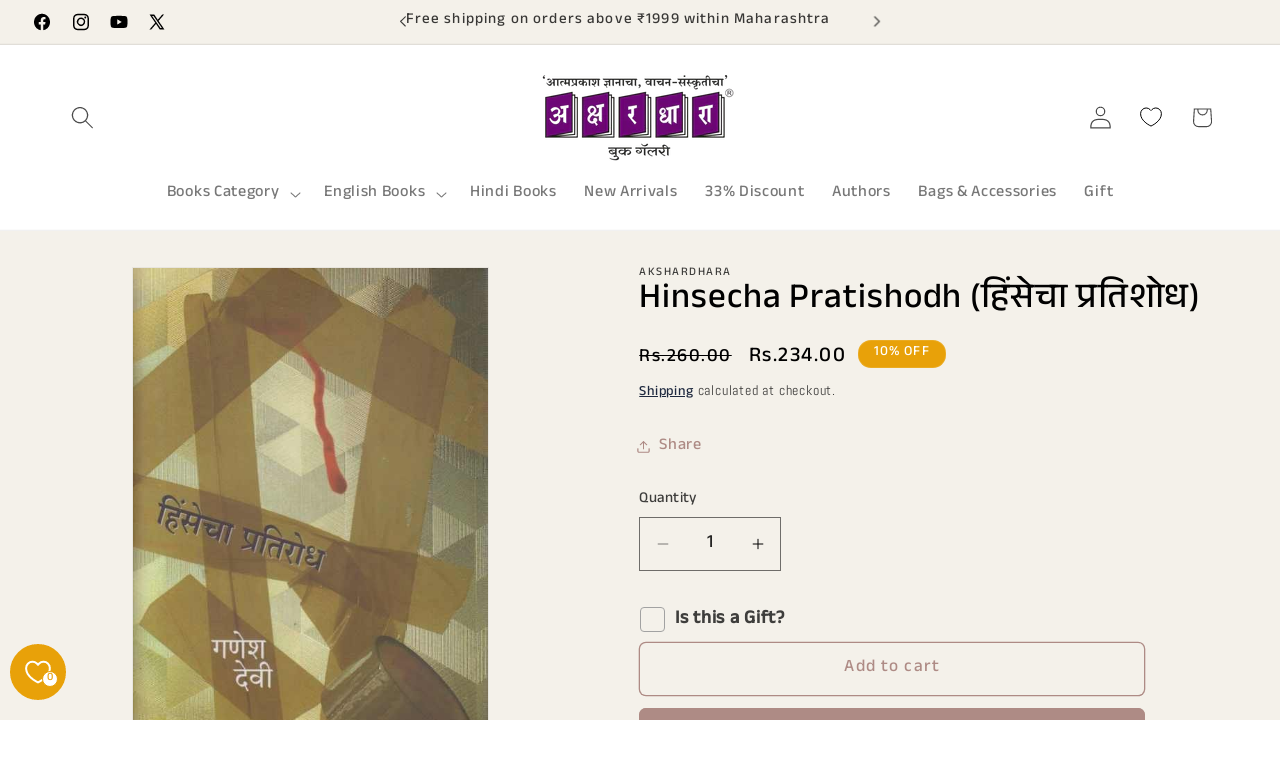

--- FILE ---
content_type: text/javascript
request_url: https://akshardhara.com/cdn/shop/t/34/assets/cart-drawer.js?v=36031109916123198721758455981
body_size: -23
content:
class CartDrawer extends HTMLElement{constructor(){super(),this.addEventListener("keyup",(e=>"Escape"===e.code&&this.close())),this.querySelector("#CartDrawer-Overlay").addEventListener("click",this.close.bind(this)),this.setHeaderCartIconAccessibility()}setHeaderCartIconAccessibility(){const e=document.querySelector("#cart-icon-bubble");e&&(e.setAttribute("role","button"),e.setAttribute("aria-haspopup","dialog"),e.addEventListener("click",(t=>{t.preventDefault(),this.open(e)})),e.addEventListener("keydown",(t=>{"SPACE"===t.code.toUpperCase()&&(t.preventDefault(),this.open(e))})))}open(e){e&&this.setActiveElement(e);const t=this.querySelector('[id^="Details-"] summary');t&&!t.hasAttribute("role")&&this.setSummaryAccessibility(t),setTimeout((()=>{this.classList.add("animate","active")})),this.addEventListener("transitionend",(()=>{const e=this.classList.contains("is-empty")?this.querySelector(".drawer__inner-empty"):document.getElementById("CartDrawer"),t=this.querySelector(".drawer__inner")||this.querySelector(".drawer__close");trapFocus(e,t)}),{once:!0}),document.body.classList.add("overflow-hidden")}close(){this.classList.remove("active"),removeTrapFocus(this.activeElement),document.body.classList.remove("overflow-hidden")}setSummaryAccessibility(e){e.setAttribute("role","button"),e.setAttribute("aria-expanded","false"),e.nextElementSibling.getAttribute("id")&&e.setAttribute("aria-controls",e.nextElementSibling.id),e.addEventListener("click",(e=>{e.currentTarget.setAttribute("aria-expanded",!e.currentTarget.closest("details").hasAttribute("open"))})),e.parentElement.addEventListener("keyup",onKeyUpEscape)}renderContents(e){this.querySelector(".drawer__inner").classList.contains("is-empty")&&this.querySelector(".drawer__inner").classList.remove("is-empty"),this.productId=e.id,this.getSectionsToRender().forEach((t=>{const r=t.selector?document.querySelector(t.selector):document.getElementById(t.id);r&&(r.innerHTML=this.getSectionInnerHTML(e.sections[t.id],t.selector))})),setTimeout((()=>{this.querySelector("#CartDrawer-Overlay").addEventListener("click",this.close.bind(this)),this.open()}))}getSectionInnerHTML(e,t=".shopify-section"){return(new DOMParser).parseFromString(e,"text/html").querySelector(t).innerHTML}getSectionsToRender(){return[{id:"cart-drawer",selector:"#CartDrawer"},{id:"cart-icon-bubble"}]}getSectionDOM(e,t=".shopify-section"){return(new DOMParser).parseFromString(e,"text/html").querySelector(t)}setActiveElement(e){this.activeElement=e}}customElements.define("cart-drawer",CartDrawer);class CartDrawerItems extends CartItems{getSectionsToRender(){return[{id:"CartDrawer",section:"cart-drawer",selector:".drawer__inner"},{id:"cart-icon-bubble",section:"cart-icon-bubble",selector:".shopify-section"}]}}customElements.define("cart-drawer-items",CartDrawerItems);


--- FILE ---
content_type: text/javascript
request_url: https://akshardhara.com/cdn/shop/t/34/assets/pubsub.js?v=138407376520362179371758456045
body_size: -799
content:
let subscribers={};function subscribe(s,r){return void 0===subscribers[s]&&(subscribers[s]=[]),subscribers[s]=[...subscribers[s],r],function(){subscribers[s]=subscribers[s].filter((s=>s!==r))}}function publish(s,r){if(subscribers[s]){const b=subscribers[s].map((s=>s(r)));return Promise.all(b)}return Promise.resolve()}


--- FILE ---
content_type: text/javascript
request_url: https://akshardhara.com/cdn/shop/t/34/assets/global.js?v=1544827429557292681758456006
body_size: 5808
content:
function getFocusableElements(e){return Array.from(e.querySelectorAll("summary, a[href], button:enabled, [tabindex]:not([tabindex^='-']), [draggable], area, input:not([type=hidden]):enabled, select:enabled, textarea:enabled, object, iframe"))}class SectionId{static#e="__";static parseId(e){return e.split(SectionId.#e)[0]}static parseSectionName(e){return e.split(SectionId.#e)[1]}static getIdForSection(e,t){return`${e}${SectionId.#e}${t}`}}class HTMLUpdateUtility{static viewTransition(e,t,s=[],i=[]){s?.forEach((e=>e(t)));const n=document.createElement("div");HTMLUpdateUtility.setInnerHTML(n,t.outerHTML);const r=n.firstChild,o=Date.now();e.querySelectorAll("[id], [form]").forEach((e=>{e.id&&(e.id=`${e.id}-${o}`),e.form&&e.setAttribute("form",`${e.form.getAttribute("id")}-${o}`)})),e.parentNode.insertBefore(r,e),e.style.display="none",i?.forEach((e=>e(r))),setTimeout((()=>e.remove()),500)}static setInnerHTML(e,t){e.innerHTML=t,e.querySelectorAll("script").forEach((e=>{const t=document.createElement("script");Array.from(e.attributes).forEach((e=>{t.setAttribute(e.name,e.value)})),t.appendChild(document.createTextNode(e.innerHTML)),e.parentNode.replaceChild(t,e)}))}}document.querySelectorAll('[id^="Details-"] summary').forEach((e=>{e.setAttribute("role","button"),e.setAttribute("aria-expanded",e.parentNode.hasAttribute("open")),e.nextElementSibling.getAttribute("id")&&e.setAttribute("aria-controls",e.nextElementSibling.id),e.addEventListener("click",(e=>{e.currentTarget.setAttribute("aria-expanded",!e.currentTarget.closest("details").hasAttribute("open"))})),e.closest("header-drawer, menu-drawer")||e.parentElement.addEventListener("keyup",onKeyUpEscape)}));const trapFocusHandlers={};function trapFocus(e,t=e){var s=getFocusableElements(e),i=s[0],n=s[s.length-1];removeTrapFocus(),trapFocusHandlers.focusin=t=>{t.target!==e&&t.target!==n&&t.target!==i||document.addEventListener("keydown",trapFocusHandlers.keydown)},trapFocusHandlers.focusout=function(){document.removeEventListener("keydown",trapFocusHandlers.keydown)},trapFocusHandlers.keydown=function(t){"TAB"===t.code.toUpperCase()&&(t.target!==n||t.shiftKey||(t.preventDefault(),i.focus()),t.target!==e&&t.target!==i||!t.shiftKey||(t.preventDefault(),n.focus()))},document.addEventListener("focusout",trapFocusHandlers.focusout),document.addEventListener("focusin",trapFocusHandlers.focusin),t.focus(),"INPUT"===t.tagName&&["search","text","email","url"].includes(t.type)&&t.value&&t.setSelectionRange(0,t.value.length)}try{document.querySelector(":focus-visible")}catch(e){focusVisiblePolyfill()}function focusVisiblePolyfill(){const e=["ARROWUP","ARROWDOWN","ARROWLEFT","ARROWRIGHT","TAB","ENTER","SPACE","ESCAPE","HOME","END","PAGEUP","PAGEDOWN"];let t=null,s=null;window.addEventListener("keydown",(t=>{e.includes(t.code.toUpperCase())&&(s=!1)})),window.addEventListener("mousedown",(e=>{s=!0})),window.addEventListener("focus",(()=>{t&&t.classList.remove("focused"),s||(t=document.activeElement,t.classList.add("focused"))}),!0)}function pauseAllMedia(){document.querySelectorAll(".js-youtube").forEach((e=>{e.contentWindow.postMessage('{"event":"command","func":"pauseVideo","args":""}',"*")})),document.querySelectorAll(".js-vimeo").forEach((e=>{e.contentWindow.postMessage('{"method":"pause"}',"*")})),document.querySelectorAll("video").forEach((e=>e.pause())),document.querySelectorAll("product-model").forEach((e=>{e.modelViewerUI&&e.modelViewerUI.pause()}))}function removeTrapFocus(e=null){document.removeEventListener("focusin",trapFocusHandlers.focusin),document.removeEventListener("focusout",trapFocusHandlers.focusout),document.removeEventListener("keydown",trapFocusHandlers.keydown),e&&e.focus()}function onKeyUpEscape(e){if("ESCAPE"!==e.code.toUpperCase())return;const t=e.target.closest("details[open]");if(!t)return;const s=t.querySelector("summary");t.removeAttribute("open"),s.setAttribute("aria-expanded",!1),s.focus()}class QuantityInput extends HTMLElement{constructor(){super(),this.input=this.querySelector("input"),this.changeEvent=new Event("change",{bubbles:!0}),this.input.addEventListener("change",this.onInputChange.bind(this)),this.querySelectorAll("button").forEach((e=>e.addEventListener("click",this.onButtonClick.bind(this))))}quantityUpdateUnsubscriber=void 0;connectedCallback(){this.validateQtyRules(),this.quantityUpdateUnsubscriber=subscribe(PUB_SUB_EVENTS.quantityUpdate,this.validateQtyRules.bind(this))}disconnectedCallback(){this.quantityUpdateUnsubscriber&&this.quantityUpdateUnsubscriber()}onInputChange(e){this.validateQtyRules()}onButtonClick(e){e.preventDefault();const t=this.input.value;"plus"===e.target.name?parseInt(this.input.dataset.min)>parseInt(this.input.step)&&0==this.input.value?this.input.value=this.input.dataset.min:this.input.stepUp():this.input.stepDown(),t!==this.input.value&&this.input.dispatchEvent(this.changeEvent),this.input.dataset.min===t&&"minus"===e.target.name&&(this.input.value=parseInt(this.input.min))}validateQtyRules(){const e=parseInt(this.input.value);if(this.input.min){this.querySelector(".quantity__button[name='minus']").classList.toggle("disabled",parseInt(e)<=parseInt(this.input.min))}if(this.input.max){const t=parseInt(this.input.max);this.querySelector(".quantity__button[name='plus']").classList.toggle("disabled",e>=t)}}}function debounce(e,t){let s;return(...i)=>{clearTimeout(s),s=setTimeout((()=>e.apply(this,i)),t)}}function throttle(e,t){let s=0;return function(...i){const n=(new Date).getTime();if(!(n-s<t))return s=n,e(...i)}}function fetchConfig(e="json"){return{method:"POST",headers:{"Content-Type":"application/json",Accept:`application/${e}`}}}customElements.define("quantity-input",QuantityInput),void 0===window.Shopify&&(window.Shopify={}),Shopify.bind=function(e,t){return function(){return e.apply(t,arguments)}},Shopify.setSelectorByValue=function(e,t){for(var s=0,i=e.options.length;s<i;s++){var n=e.options[s];if(t==n.value||t==n.innerHTML)return e.selectedIndex=s,s}},Shopify.addListener=function(e,t,s){e.addEventListener?e.addEventListener(t,s,!1):e.attachEvent("on"+t,s)},Shopify.postLink=function(e,t){var s=(t=t||{}).method||"post",i=t.parameters||{},n=document.createElement("form");for(var r in n.setAttribute("method",s),n.setAttribute("action",e),i){var o=document.createElement("input");o.setAttribute("type","hidden"),o.setAttribute("name",r),o.setAttribute("value",i[r]),n.appendChild(o)}document.body.appendChild(n),n.submit(),document.body.removeChild(n)},Shopify.CountryProvinceSelector=function(e,t,s){this.countryEl=document.getElementById(e),this.provinceEl=document.getElementById(t),this.provinceContainer=document.getElementById(s.hideElement||t),Shopify.addListener(this.countryEl,"change",Shopify.bind(this.countryHandler,this)),this.initCountry(),this.initProvince()},Shopify.CountryProvinceSelector.prototype={initCountry:function(){var e=this.countryEl.getAttribute("data-default");Shopify.setSelectorByValue(this.countryEl,e),this.countryHandler()},initProvince:function(){var e=this.provinceEl.getAttribute("data-default");e&&this.provinceEl.options.length>0&&Shopify.setSelectorByValue(this.provinceEl,e)},countryHandler:function(e){var t=(n=this.countryEl.options[this.countryEl.selectedIndex]).getAttribute("data-provinces"),s=JSON.parse(t);if(this.clearOptions(this.provinceEl),s&&0==s.length)this.provinceContainer.style.display="none";else{for(var i=0;i<s.length;i++){var n;(n=document.createElement("option")).value=s[i][0],n.innerHTML=s[i][1],this.provinceEl.appendChild(n)}this.provinceContainer.style.display=""}},clearOptions:function(e){for(;e.firstChild;)e.removeChild(e.firstChild)},setOptions:function(e,t){var s=0;for(t.length;s<t.length;s++){var i=document.createElement("option");i.value=t[s],i.innerHTML=t[s],e.appendChild(i)}}};class MenuDrawer extends HTMLElement{constructor(){super(),this.mainDetailsToggle=this.querySelector("details"),this.addEventListener("keyup",this.onKeyUp.bind(this)),this.addEventListener("focusout",this.onFocusOut.bind(this)),this.bindEvents()}bindEvents(){this.querySelectorAll("summary").forEach((e=>e.addEventListener("click",this.onSummaryClick.bind(this)))),this.querySelectorAll("button:not(.localization-selector):not(.country-selector__close-button):not(.country-filter__reset-button)").forEach((e=>e.addEventListener("click",this.onCloseButtonClick.bind(this))))}onKeyUp(e){if("ESCAPE"!==e.code.toUpperCase())return;const t=e.target.closest("details[open]");t&&(t===this.mainDetailsToggle?this.closeMenuDrawer(e,this.mainDetailsToggle.querySelector("summary")):this.closeSubmenu(t))}onSummaryClick(e){const t=e.currentTarget,s=t.parentNode,i=s.closest(".has-submenu"),n=s.hasAttribute("open"),r=window.matchMedia("(prefers-reduced-motion: reduce)");function o(){trapFocus(t.nextElementSibling,s.querySelector("button")),t.nextElementSibling.removeEventListener("transitionend",o)}s===this.mainDetailsToggle?(n&&e.preventDefault(),n?this.closeMenuDrawer(e,t):this.openMenuDrawer(t),window.matchMedia("(max-width: 990px)")&&document.documentElement.style.setProperty("--viewport-height",`${window.innerHeight}px`)):setTimeout((()=>{s.classList.add("menu-opening"),t.setAttribute("aria-expanded",!0),i&&i.classList.add("submenu-open"),!r||r.matches?o():t.nextElementSibling.addEventListener("transitionend",o)}),100)}openMenuDrawer(e){setTimeout((()=>{this.mainDetailsToggle.classList.add("menu-opening")})),e.setAttribute("aria-expanded",!0),trapFocus(this.mainDetailsToggle,e),document.body.classList.add(`overflow-hidden-${this.dataset.breakpoint}`)}closeMenuDrawer(e,t=!1){void 0!==e&&(this.mainDetailsToggle.classList.remove("menu-opening"),this.mainDetailsToggle.querySelectorAll("details").forEach((e=>{e.removeAttribute("open"),e.classList.remove("menu-opening")})),this.mainDetailsToggle.querySelectorAll(".submenu-open").forEach((e=>{e.classList.remove("submenu-open")})),document.body.classList.remove(`overflow-hidden-${this.dataset.breakpoint}`),removeTrapFocus(t),this.closeAnimation(this.mainDetailsToggle),e instanceof KeyboardEvent&&t?.setAttribute("aria-expanded",!1))}onFocusOut(){setTimeout((()=>{this.mainDetailsToggle.hasAttribute("open")&&!this.mainDetailsToggle.contains(document.activeElement)&&this.closeMenuDrawer()}))}onCloseButtonClick(e){const t=e.currentTarget.closest("details");this.closeSubmenu(t)}closeSubmenu(e){const t=e.closest(".submenu-open");t&&t.classList.remove("submenu-open"),e.classList.remove("menu-opening"),e.querySelector("summary").setAttribute("aria-expanded",!1),removeTrapFocus(e.querySelector("summary")),this.closeAnimation(e)}closeAnimation(e){let t;const s=i=>{void 0===t&&(t=i);i-t<400?window.requestAnimationFrame(s):(e.removeAttribute("open"),e.closest("details[open]")&&trapFocus(e.closest("details[open]"),e.querySelector("summary")))};window.requestAnimationFrame(s)}}customElements.define("menu-drawer",MenuDrawer);class HeaderDrawer extends MenuDrawer{constructor(){super()}openMenuDrawer(e){this.header=this.header||document.querySelector(".section-header"),this.borderOffset=this.borderOffset||this.closest(".header-wrapper").classList.contains("header-wrapper--border-bottom")?1:0,document.documentElement.style.setProperty("--header-bottom-position",`${parseInt(this.header.getBoundingClientRect().bottom-this.borderOffset)}px`),this.header.classList.add("menu-open"),setTimeout((()=>{this.mainDetailsToggle.classList.add("menu-opening")})),e.setAttribute("aria-expanded",!0),window.addEventListener("resize",this.onResize),trapFocus(this.mainDetailsToggle,e),document.body.classList.add(`overflow-hidden-${this.dataset.breakpoint}`)}closeMenuDrawer(e,t){t&&(super.closeMenuDrawer(e,t),this.header.classList.remove("menu-open"),window.removeEventListener("resize",this.onResize))}onResize=()=>{this.header&&document.documentElement.style.setProperty("--header-bottom-position",`${parseInt(this.header.getBoundingClientRect().bottom-this.borderOffset)}px`),document.documentElement.style.setProperty("--viewport-height",`${window.innerHeight}px`)}}customElements.define("header-drawer",HeaderDrawer);class ModalDialog extends HTMLElement{constructor(){super(),this.querySelector('[id^="ModalClose-"]').addEventListener("click",this.hide.bind(this,!1)),this.addEventListener("keyup",(e=>{"ESCAPE"===e.code.toUpperCase()&&this.hide()})),this.classList.contains("media-modal")?this.addEventListener("pointerup",(e=>{"mouse"!==e.pointerType||e.target.closest("deferred-media, product-model")||this.hide()})):this.addEventListener("click",(e=>{e.target===this&&this.hide()}))}connectedCallback(){this.moved||(this.moved=!0,this.dataset.section=this.closest(".shopify-section").id.replace("shopify-section-",""),document.body.appendChild(this))}show(e){this.openedBy=e;const t=this.querySelector(".template-popup");document.body.classList.add("overflow-hidden"),this.setAttribute("open",""),t&&t.loadContent(),trapFocus(this,this.querySelector('[role="dialog"]')),window.pauseAllMedia()}hide(){document.body.classList.remove("overflow-hidden"),document.body.dispatchEvent(new CustomEvent("modalClosed")),this.removeAttribute("open"),removeTrapFocus(this.openedBy),window.pauseAllMedia()}}customElements.define("modal-dialog",ModalDialog);class BulkModal extends HTMLElement{constructor(){super()}connectedCallback(){new IntersectionObserver(((e,t)=>{if(e[0].isIntersecting&&(t.unobserve(this),""===this.innerHTML.trim())){const e=this.dataset.url.split("?")[0];fetch(`${e}?section_id=bulk-quick-order-list`).then((e=>e.text())).then((e=>{const t=(new DOMParser).parseFromString(e,"text/html").querySelector(".quick-order-list-container").parentNode;this.innerHTML=t.innerHTML})).catch((e=>{console.error(e)}))}}).bind(this)).observe(document.querySelector(`#QuickBulk-${this.dataset.productId}-${this.dataset.sectionId}`))}}customElements.define("bulk-modal",BulkModal);class ModalOpener extends HTMLElement{constructor(){super();const e=this.querySelector("button");e&&e.addEventListener("click",(()=>{const t=document.querySelector(this.getAttribute("data-modal"));t&&t.show(e)}))}}customElements.define("modal-opener",ModalOpener);class DeferredMedia extends HTMLElement{constructor(){super();const e=this.querySelector('[id^="Deferred-Poster-"]');e&&e.addEventListener("click",this.loadContent.bind(this))}loadContent(e=!0){if(window.pauseAllMedia(),!this.getAttribute("loaded")){const t=document.createElement("div");t.appendChild(this.querySelector("template").content.firstElementChild.cloneNode(!0)),this.setAttribute("loaded",!0);const s=this.appendChild(t.querySelector("video, model-viewer, iframe"));e&&s.focus(),"VIDEO"==s.nodeName&&s.getAttribute("autoplay")&&s.play();const i=s.getAttribute("style");s.setAttribute("style","display: block;"),window.setTimeout((()=>{s.setAttribute("style",i)}),0)}}}customElements.define("deferred-media",DeferredMedia);class SliderComponent extends HTMLElement{constructor(){if(super(),this.slider=this.querySelector('[id^="Slider-"]'),this.sliderItems=this.querySelectorAll('[id^="Slide-"]'),this.enableSliderLooping=!1,this.currentPageElement=this.querySelector(".slider-counter--current"),this.pageTotalElement=this.querySelector(".slider-counter--total"),this.prevButton=this.querySelector('button[name="previous"]'),this.nextButton=this.querySelector('button[name="next"]'),!this.slider||!this.nextButton)return;this.initPages();new ResizeObserver((e=>this.initPages())).observe(this.slider),this.slider.addEventListener("scroll",this.update.bind(this)),this.prevButton.addEventListener("click",this.onButtonClick.bind(this)),this.nextButton.addEventListener("click",this.onButtonClick.bind(this))}initPages(){this.sliderItemsToShow=Array.from(this.sliderItems).filter((e=>e.clientWidth>0)),this.sliderItemsToShow.length<2||(this.sliderItemOffset=this.sliderItemsToShow[1].offsetLeft-this.sliderItemsToShow[0].offsetLeft,this.slidesPerPage=Math.floor((this.slider.clientWidth-this.sliderItemsToShow[0].offsetLeft)/this.sliderItemOffset),this.totalPages=this.sliderItemsToShow.length-this.slidesPerPage+1,this.update())}resetPages(){this.sliderItems=this.querySelectorAll('[id^="Slide-"]'),this.initPages()}update(){if(!this.slider||!this.nextButton)return;const e=this.currentPage;this.currentPage=Math.round(this.slider.scrollLeft/this.sliderItemOffset)+1,this.currentPageElement&&this.pageTotalElement&&(this.currentPageElement.textContent=this.currentPage,this.pageTotalElement.textContent=this.totalPages),this.currentPage!=e&&this.dispatchEvent(new CustomEvent("slideChanged",{detail:{currentPage:this.currentPage,currentElement:this.sliderItemsToShow[this.currentPage-1]}})),this.enableSliderLooping||(this.isSlideVisible(this.sliderItemsToShow[0])&&0===this.slider.scrollLeft?this.prevButton.setAttribute("disabled","disabled"):this.prevButton.removeAttribute("disabled"),this.isSlideVisible(this.sliderItemsToShow[this.sliderItemsToShow.length-1])?this.nextButton.setAttribute("disabled","disabled"):this.nextButton.removeAttribute("disabled"))}isSlideVisible(e,t=0){const s=this.slider.clientWidth+this.slider.scrollLeft-t;return e.offsetLeft+e.clientWidth<=s&&e.offsetLeft>=this.slider.scrollLeft}onButtonClick(e){e.preventDefault();const t=e.currentTarget.dataset.step||1;this.slideScrollPosition="next"===e.currentTarget.name?this.slider.scrollLeft+t*this.sliderItemOffset:this.slider.scrollLeft-t*this.sliderItemOffset,this.setSlidePosition(this.slideScrollPosition)}setSlidePosition(e){this.slider.scrollTo({left:e})}}customElements.define("slider-component",SliderComponent);class SlideshowComponent extends SliderComponent{constructor(){super(),this.sliderControlWrapper=this.querySelector(".slider-buttons"),this.enableSliderLooping=!0,this.sliderControlWrapper&&(this.sliderFirstItemNode=this.slider.querySelector(".slideshow__slide"),this.sliderItemsToShow.length>0&&(this.currentPage=1),this.announcementBarSlider=this.querySelector(".announcement-bar-slider"),this.announcerBarAnimationDelay=this.announcementBarSlider?250:0,this.sliderControlLinksArray=Array.from(this.sliderControlWrapper.querySelectorAll(".slider-counter__link")),this.sliderControlLinksArray.forEach((e=>e.addEventListener("click",this.linkToSlide.bind(this)))),this.slider.addEventListener("scroll",this.setSlideVisibility.bind(this)),this.setSlideVisibility(),this.announcementBarSlider&&(this.announcementBarArrowButtonWasClicked=!1,this.reducedMotion=window.matchMedia("(prefers-reduced-motion: reduce)"),this.reducedMotion.addEventListener("change",(()=>{"true"===this.slider.getAttribute("data-autoplay")&&this.setAutoPlay()})),[this.prevButton,this.nextButton].forEach((e=>{e.addEventListener("click",(()=>{this.announcementBarArrowButtonWasClicked=!0}),{once:!0})}))),"true"===this.slider.getAttribute("data-autoplay")&&this.setAutoPlay())}setAutoPlay(){this.autoplaySpeed=1e3*this.slider.dataset.speed,this.addEventListener("mouseover",this.focusInHandling.bind(this)),this.addEventListener("mouseleave",this.focusOutHandling.bind(this)),this.addEventListener("focusin",this.focusInHandling.bind(this)),this.addEventListener("focusout",this.focusOutHandling.bind(this)),this.querySelector(".slideshow__autoplay")?(this.sliderAutoplayButton=this.querySelector(".slideshow__autoplay"),this.sliderAutoplayButton.addEventListener("click",this.autoPlayToggle.bind(this)),this.autoplayButtonIsSetToPlay=!0,this.play()):this.reducedMotion.matches||this.announcementBarArrowButtonWasClicked?this.pause():this.play()}onButtonClick(e){super.onButtonClick(e),this.wasClicked=!0;const t=1===this.currentPage,s=this.currentPage===this.sliderItemsToShow.length;t||s?(t&&"previous"===e.currentTarget.name?this.slideScrollPosition=this.slider.scrollLeft+this.sliderFirstItemNode.clientWidth*this.sliderItemsToShow.length:s&&"next"===e.currentTarget.name&&(this.slideScrollPosition=0),this.setSlidePosition(this.slideScrollPosition),this.applyAnimationToAnnouncementBar(e.currentTarget.name)):this.applyAnimationToAnnouncementBar(e.currentTarget.name)}setSlidePosition(e){this.setPositionTimeout&&clearTimeout(this.setPositionTimeout),this.setPositionTimeout=setTimeout((()=>{this.slider.scrollTo({left:e})}),this.announcerBarAnimationDelay)}update(){super.update(),this.sliderControlButtons=this.querySelectorAll(".slider-counter__link"),this.prevButton.removeAttribute("disabled"),this.sliderControlButtons.length&&(this.sliderControlButtons.forEach((e=>{e.classList.remove("slider-counter__link--active"),e.removeAttribute("aria-current")})),this.sliderControlButtons[this.currentPage-1].classList.add("slider-counter__link--active"),this.sliderControlButtons[this.currentPage-1].setAttribute("aria-current",!0))}autoPlayToggle(){this.togglePlayButtonState(this.autoplayButtonIsSetToPlay),this.autoplayButtonIsSetToPlay?this.pause():this.play(),this.autoplayButtonIsSetToPlay=!this.autoplayButtonIsSetToPlay}focusOutHandling(e){if(this.sliderAutoplayButton){const t=e.target===this.sliderAutoplayButton||this.sliderAutoplayButton.contains(e.target);if(!this.autoplayButtonIsSetToPlay||t)return;this.play()}else this.reducedMotion.matches||this.announcementBarArrowButtonWasClicked||this.play()}focusInHandling(e){if(this.sliderAutoplayButton){(e.target===this.sliderAutoplayButton||this.sliderAutoplayButton.contains(e.target))&&this.autoplayButtonIsSetToPlay?this.play():this.autoplayButtonIsSetToPlay&&this.pause()}else this.announcementBarSlider.contains(e.target)&&this.pause()}play(){this.slider.setAttribute("aria-live","off"),clearInterval(this.autoplay),this.autoplay=setInterval(this.autoRotateSlides.bind(this),this.autoplaySpeed)}pause(){this.slider.setAttribute("aria-live","polite"),clearInterval(this.autoplay)}togglePlayButtonState(e){e?(this.sliderAutoplayButton.classList.add("slideshow__autoplay--paused"),this.sliderAutoplayButton.setAttribute("aria-label",window.accessibilityStrings.playSlideshow)):(this.sliderAutoplayButton.classList.remove("slideshow__autoplay--paused"),this.sliderAutoplayButton.setAttribute("aria-label",window.accessibilityStrings.pauseSlideshow))}autoRotateSlides(){const e=this.currentPage===this.sliderItems.length?0:this.slider.scrollLeft+this.sliderItemOffset;this.setSlidePosition(e),this.applyAnimationToAnnouncementBar()}setSlideVisibility(e){this.sliderItemsToShow.forEach(((e,t)=>{const s=e.querySelectorAll("a");t===this.currentPage-1?(s.length&&s.forEach((e=>{e.removeAttribute("tabindex")})),e.setAttribute("aria-hidden","false"),e.removeAttribute("tabindex")):(s.length&&s.forEach((e=>{e.setAttribute("tabindex","-1")})),e.setAttribute("aria-hidden","true"),e.setAttribute("tabindex","-1"))})),this.wasClicked=!1}applyAnimationToAnnouncementBar(e="next"){if(!this.announcementBarSlider)return;const t=this.sliderItems.length,s="next"===e?1:-1,i=this.currentPage-1;let n=(i+s)%t;n=-1===n?t-1:n;const r=this.sliderItems[n],o=this.sliderItems[i],a="announcement-bar-slider--fade-in",l="announcement-bar-slider--fade-out",d="next"===e&&!(i===t-1)||"previous"===e&&0===i?"next":"previous";o.classList.add(`${l}-${d}`),r.classList.add(`${a}-${d}`),setTimeout((()=>{o.classList.remove(`${l}-${d}`),r.classList.remove(`${a}-${d}`)}),2*this.announcerBarAnimationDelay)}linkToSlide(e){e.preventDefault();const t=this.slider.scrollLeft+this.sliderFirstItemNode.clientWidth*(this.sliderControlLinksArray.indexOf(e.currentTarget)+1-this.currentPage);this.slider.scrollTo({left:t})}}customElements.define("slideshow-component",SlideshowComponent);class VariantSelects extends HTMLElement{constructor(){super()}connectedCallback(){this.addEventListener("change",(e=>{const t=this.getInputForEventTarget(e.target);this.updateSelectionMetadata(e),publish(PUB_SUB_EVENTS.optionValueSelectionChange,{data:{event:e,target:t,selectedOptionValues:this.selectedOptionValues}})}))}updateSelectionMetadata({target:e}){const{value:t,tagName:s}=e;if("SELECT"===s&&e.selectedOptions.length){Array.from(e.options).find((e=>e.getAttribute("selected"))).removeAttribute("selected"),e.selectedOptions[0].setAttribute("selected","selected");const t=e.selectedOptions[0].dataset.optionSwatchValue,s=e.closest(".product-form__input").querySelector("[data-selected-value] > .swatch");if(!s)return;t?(s.style.setProperty("--swatch--background",t),s.classList.remove("swatch--unavailable")):(s.style.setProperty("--swatch--background","unset"),s.classList.add("swatch--unavailable")),s.style.setProperty("--swatch-focal-point",e.selectedOptions[0].dataset.optionSwatchFocalPoint||"unset")}else if("INPUT"===s&&"radio"===e.type){const s=e.closest(".product-form__input").querySelector("[data-selected-value]");s&&(s.innerHTML=t)}}getInputForEventTarget(e){return"SELECT"===e.tagName?e.selectedOptions[0]:e}get selectedOptionValues(){return Array.from(this.querySelectorAll("select option[selected], fieldset input:checked")).map((({dataset:e})=>e.optionValueId))}}customElements.define("variant-selects",VariantSelects);class ProductRecommendations extends HTMLElement{observer=void 0;constructor(){super()}connectedCallback(){this.initializeRecommendations(this.dataset.productId)}initializeRecommendations(e){this.observer?.unobserve(this),this.observer=new IntersectionObserver(((t,s)=>{t[0].isIntersecting&&(s.unobserve(this),this.loadRecommendations(e))}),{rootMargin:"0px 0px 400px 0px"}),this.observer.observe(this)}loadRecommendations(e){fetch(`${this.dataset.url}&product_id=${e}&section_id=${this.dataset.sectionId}`).then((e=>e.text())).then((e=>{const t=document.createElement("div");t.innerHTML=e;const s=t.querySelector("product-recommendations");s?.innerHTML.trim().length&&(this.innerHTML=s.innerHTML),!this.querySelector("slideshow-component")&&this.classList.contains("complementary-products")&&this.remove(),t.querySelector(".grid__item")&&this.classList.add("product-recommendations--loaded")})).catch((e=>{console.error(e)}))}}customElements.define("product-recommendations",ProductRecommendations);class AccountIcon extends HTMLElement{constructor(){super(),this.icon=this.querySelector(".icon")}connectedCallback(){document.addEventListener("storefront:signincompleted",this.handleStorefrontSignInCompleted.bind(this))}handleStorefrontSignInCompleted(e){e?.detail?.avatar&&this.icon?.replaceWith(e.detail.avatar.cloneNode())}}customElements.define("account-icon",AccountIcon);class BulkAdd extends HTMLElement{static ASYNC_REQUEST_DELAY=250;constructor(){super(),this.queue=[],this.setRequestStarted(!1),this.ids=[]}startQueue(e,t){this.queue.push({id:e,quantity:t});const s=setInterval((()=>{this.queue.length>0?this.requestStarted||this.sendRequest(this.queue):clearInterval(s)}),BulkAdd.ASYNC_REQUEST_DELAY)}sendRequest(e){this.setRequestStarted(!0);const t={};e.forEach((e=>{t[parseInt(e.id)]=e.quantity})),this.queue=this.queue.filter((t=>!e.includes(t))),this.updateMultipleQty(t)}setRequestStarted(e){this._requestStarted=e}get requestStarted(){return this._requestStarted}resetQuantityInput(e){const t=this.querySelector(`#Quantity-${e}`);t.value=t.getAttribute("value"),this.isEnterPressed=!1}setValidity(e,t,s){e.target.setCustomValidity(s),e.target.reportValidity(),this.resetQuantityInput(t),e.target.select()}validateQuantity(e){const t=parseInt(e.target.value),s=e.target.dataset.index;t<e.target.dataset.min?this.setValidity(e,s,window.quickOrderListStrings.min_error.replace("[min]",e.target.dataset.min)):t>parseInt(e.target.max)?this.setValidity(e,s,window.quickOrderListStrings.max_error.replace("[max]",e.target.max)):t%parseInt(e.target.step)!=0?this.setValidity(e,s,window.quickOrderListStrings.step_error.replace("[step]",e.target.step)):(e.target.setCustomValidity(""),e.target.reportValidity(),e.target.setAttribute("value",t),this.startQueue(s,t))}getSectionInnerHTML(e,t){return(new DOMParser).parseFromString(e,"text/html").querySelector(t).innerHTML}}customElements.get("bulk-add")||customElements.define("bulk-add",BulkAdd);class CartPerformance{static#t="cart-performance";static createStartingMarker(e){const t=`${CartPerformance.#t}:${e}`;return performance.mark(`${t}:start`)}static measureFromEvent(e,t){const s=`${CartPerformance.#t}:${e}`;performance.mark(`${s}:start`,{startTime:t.timeStamp}),performance.mark(`${s}:end`);performance.measure(e,`${s}:start`,`${s}:end`)}static measureFromMarker(e,t){const s=`${CartPerformance.#t}:${e}`;performance.mark(`${s}:end`);performance.measure(e,t.name,`${s}:end`)}static measure(e,t){const s=`${CartPerformance.#t}:${e}`;performance.mark(`${s}:start`);t();performance.mark(`${s}:end`);performance.measure(e,`${s}:start`,`${s}:end`)}}
